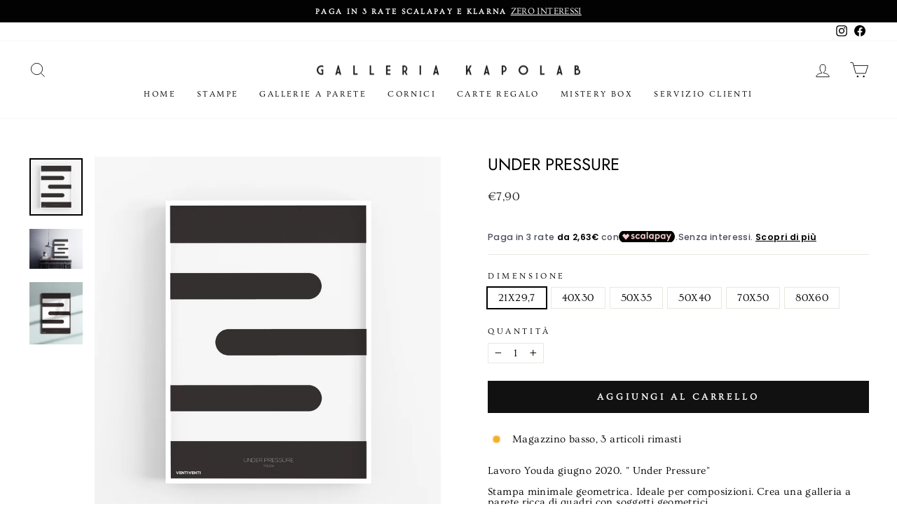

--- FILE ---
content_type: application/javascript; charset=utf-8
request_url: https://cs.iubenda.com/cookie-solution/confs/js/54132976.js
body_size: -143
content:
_iub.csRC = { consApiKey: 'DvjlecRQBjlPj0di4U7g5t6D0bdXzrLq', publicId: '96db2050-6db6-11ee-8bfc-5ad8d8c564c0', floatingGroup: false };
_iub.csEnabled = true;
_iub.csPurposes = [7,4,2,3,1,5];
_iub.cpUpd = 1755046907;
_iub.csFeatures = {"geolocation_setting":false,"cookie_solution_white_labeling":0,"rejection_recovery":false,"full_customization":false,"multiple_languages":"it","mobile_app_integration":false};
_iub.csT = null;
_iub.googleConsentModeV2 = true;
_iub.totalNumberOfProviders = 23;
